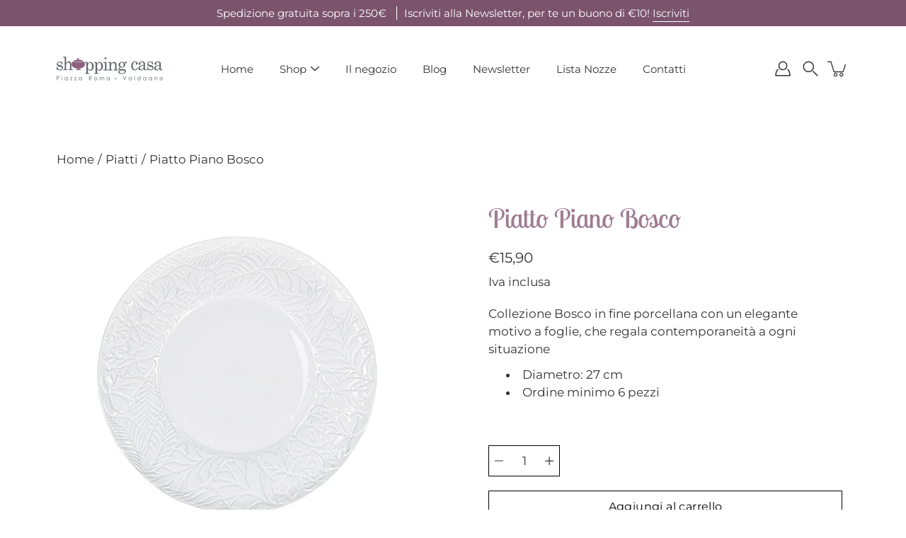

--- FILE ---
content_type: text/css
request_url: https://shoppingcasavaldagno.it/cdn/shop/t/11/assets/component-pickup-availability.css?v=123461405048492238181761224627
body_size: 47
content:
pickup-availability{display:block}pickup-availability[available]{min-height:8rem}.pickup-availability-preview{align-items:flex-start;display:flex;gap:.2rem;padding:1rem 2rem 0 0}.pickup-availability-preview .icon{flex-shrink:0;height:1.5rem}.pickup-availability-preview .icon-unavailable{height:1.6rem;margin-top:.1rem}.pickup-availability-button{color:rgba(var(--text),.75)}.pickup-availability-button:hover{color:rgb(var(--text))}.pickup-availability-info,.pickup-availability-preview__container{display:block;margin-inline:6px}.pickup-availability-info *{margin:0 0 .6rem}pickup-availability-drawer{background-color:var(--COLOR-BG);height:100%;opacity:0;overflow-y:auto;padding:2rem;position:fixed;top:0;right:0;z-index:4000;transition:opacity .3s ease,transform .3s ease;transform:translate(100%);width:100%;border-left:1px solid rgba(0,0,0,.1)}pickup-availability-drawer[open]{transform:translate(0);opacity:1}@media screen and (min-width: 750px){pickup-availability-drawer{transform:translate(100%);width:37.5rem}pickup-availability-drawer[open]{opacity:1;transform:translate(0);animation:animateDrawerOpen .3s ease}}.pickup-availability-header{align-items:flex-start;display:flex;justify-content:space-between;margin-bottom:1.2rem}.pickup-availability-drawer-title{margin:.5rem 0 0}.pickup-availability-drawer-button{position:relative;right:-1rem;margin:0;padding:0;background-color:transparent;border:none;color:var(--text);cursor:pointer;display:block;height:3rem;width:3rem;padding:1rem}.pickup-availability-drawer-button .icon{width:100%;height:100%;pointer-events:none}.pickup-availability-drawer-button:hover{color:rgba(var(--text),.75)}.pickup-availability-variant{font-size:1.3rem;margin:0 0 1.2rem;text-transform:capitalize}.pickup-availability-variant>*+strong{margin-left:1rem}.pickup-availability-list__item{border-bottom:.1rem solid rgba(0,0,0,.1);padding:2rem 0}.pickup-availability-list__item:first-child{border-top:.1rem solid rgba(0,0,0,.1)}.pickup-availability-list__item>*{margin:0}.pickup-availability-list__item>*+*{margin-top:1rem}.pickup-availability-address{font-style:normal;font-size:1.2rem}.pickup-availability-address p{margin:0}@keyframes animateDrawerOpen{@media screen and (max-width: 749px) {0% {opacity: 0; transform: translateX(100%);} 100% {opacity: 1; transform: translateX(0);}} @media screen and (min-width: 750px) {0% {opacity: 0; transform: translateX(100%);} 100% {opacity: 1; transform: translateX(0);}}}
/*# sourceMappingURL=/cdn/shop/t/11/assets/component-pickup-availability.css.map?v=123461405048492238181761224627 */
